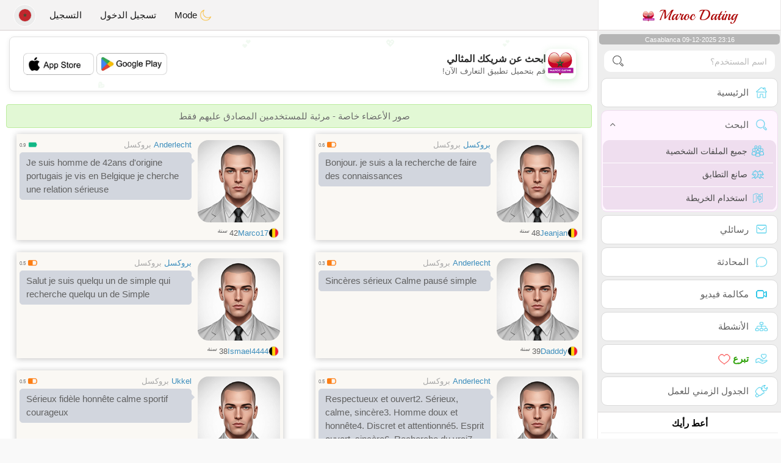

--- FILE ---
content_type: text/html; charset=UTF-8
request_url: https://www.maroc-dating.com/ar/search?pays=BE&department=Brussels%20Capital%20(Bruxelles)&chercher
body_size: 15198
content:
<!DOCTYPE html>
<html lang="ar-MA">
  <head>
	<meta charset="UTF-8">
<title>بحث متقدم - ابحث عن شريكك المغربي</title>
<meta content='width=device-width, initial-scale=1, viewport-fit=cover' name='viewport'>
<link rel="alternate" href="https://www.maroc-dating.com" hreflang="x-default" /><link rel="alternate" href="https://www.maroc-dating.com/en/search" hreflang="en" /><link rel="alternate" href="https://www.maroc-dating.com/fr/search" hreflang="fr" /><link rel="alternate" href="https://www.maroc-dating.com/ar/search" hreflang="ar" /><link rel="alternate" href="https://www.maroc-dating.com/de/search" hreflang="de" /><link rel="alternate" href="https://www.maroc-dating.com/es/search" hreflang="es" /><link rel="alternate" href="https://www.maroc-dating.com/pt/search" hreflang="pt" /><link rel="alternate" href="https://www.maroc-dating.com/nl/search" hreflang="nl" /><link rel="alternate" href="https://www.maroc-dating.com/it/search" hreflang="it" /><link rel="alternate" href="https://www.maroc-dating.com/fi/search" hreflang="fi" /><link rel="alternate" href="https://www.maroc-dating.com/se/search" hreflang="sv" /><link rel="alternate" href="https://www.maroc-dating.com/no/search" hreflang="nb" /><link rel="alternate" href="https://www.maroc-dating.com/dk/search" hreflang="da" /><link rel="alternate" href="https://www.maroc-dating.com/jp/search" hreflang="ja" /><link rel="alternate" href="https://www.maroc-dating.com/cn/search" hreflang="zh" /><link href="/newdesign/plugins/iCheck/square/_all.css" rel="stylesheet" type="text/css" />
<link href="https://pictures.isn-services.com/websites/styles/bootstrap/css/bootstrapar.min.css?v=6" rel="stylesheet" type="text/css" />
<link href="/newdesign/css/font-awesome/css/font-awesome.min.css" rel="stylesheet" type="text/css" />
<link href="https://pictures.isn-services.com/websites/styles/ISNServicesar.min.css?v=144" rel="stylesheet" type="text/css" />
<meta name="description" content="موقع التعارف المغربي الأصيل رقم 1 - تواصل مع العزاب المغاربة في جميع أنحاء العالم" />
<meta name="keywords" content="موقع تعارف مغربي, لقاء عزاب المغرب, شبكة اجتماعية مغربية, منصة تعارف مغاربية, عزاب الدار البيضاء, رومانسية الأطلس, زواج مغربي, ربط المغاربة عالمياً" />
<script type="application/ld+json">{"@context":"https://schema.org","@type":"BreadcrumbList","itemListElement":[{"@type":"ListItem","position":1,"name":"Home","item":"https://www.maroc-dating.com"},{"@type":"ListItem","position":2,"name":"Language","item":"https://www.maroc-dating.com/ar"},{"@type":"ListItem","position":3,"name":"Search","item":"https://www.maroc-dating.com/ar/search"},{"@type":"ListItem","position":4,"name":"Search (Country BE)","item":"https://www.maroc-dating.com/ar/search?pays=BE"}]}</script>
<meta name="author" content="ISN Services" />
<meta name="copyright" content="isn-services.com" />
<meta name="robots" content="index, follow">
<link rel="canonical" href="https://www." />
<link rel="shortcut icon" href="/newdesign/images/favicon.ico" type="image/x-icon" />
<link rel="icon" type="image/png" sizes="16x16" href="/newdesign/images/AppIcons/Assets.xcassets/AppIcon.appiconset/16.png">
<link rel="icon" type="image/png" sizes="32x32" href="/newdesign/images/AppIcons/Assets.xcassets/AppIcon.appiconset/32.png">
<meta name="application-name" content="morocco" />
<meta name="msApplication-ID" content="com.isnapps.marocdating" />
<meta name="msapplication-TileColor" content="#da532c">
<meta name="msapplication-TileImage" content="https://maroc-dating.com/newdesign/images/AppIcons/Assets.xcassets/AppIcon.appiconset/144.png" />
<link rel="manifest" href="/manifest.json?v=19" crossOrigin="use-credentials" />

<link href="/newdesign/images/AppIcons/Assets.xcassets/AppIcon.appiconset/57.png" sizes="57x57" rel="apple-touch-icon">
<link href="/newdesign/images/AppIcons/Assets.xcassets/AppIcon.appiconset/72.png" sizes="72x72" rel="apple-touch-icon">
<link href="/newdesign/images/AppIcons/Assets.xcassets/AppIcon.appiconset/114.png" sizes="114x114" rel="apple-touch-icon">
<link href="/newdesign/images/AppIcons/Assets.xcassets/AppIcon.appiconset/144.png" sizes="144x144" rel="apple-touch-icon">
<link href="/newdesign/images/AppIcons/192.png" sizes="192x192" rel="apple-touch-icon">

<link href="/newdesign/images/AppIcons/splashscreens/iphone6_splash.png" media="(device-width: 375px) and (device-height: 667px) and (-webkit-device-pixel-ratio: 2)" rel="apple-touch-startup-image" />
<link href="/newdesign/images/AppIcons/splashscreens/iphoneplus_splash.png" media="(device-width: 621px) and (device-height: 1104px) and (-webkit-device-pixel-ratio: 3)" rel="apple-touch-startup-image" />
<link href="/newdesign/images/AppIcons/splashscreens/iphonex_splash.png" media="(device-width: 375px) and (device-height: 812px) and (-webkit-device-pixel-ratio: 3)" rel="apple-touch-startup-image" />
<link href="/newdesign/images/AppIcons/splashscreens/iphonexr_splash.png" media="(device-width: 414px) and (device-height: 896px) and (-webkit-device-pixel-ratio: 2)" rel="apple-touch-startup-image" />
<link href="/newdesign/images/AppIcons/splashscreens/iphonexsmax_splash.png" media="(device-width: 414px) and (device-height: 896px) and (-webkit-device-pixel-ratio: 3)" rel="apple-touch-startup-image" />
<link href="/newdesign/images/AppIcons/splashscreens/ipad_splash.png" media="(device-width: 768px) and (device-height: 1024px) and (-webkit-device-pixel-ratio: 2)" rel="apple-touch-startup-image" />

<meta name="mobile-web-app-capable" content="yes">
<meta name="apple-mobile-web-app-capable" content="yes"/>
<meta name="apple-mobile-web-app-title" content="ISN Connect" />
<meta name="apple-mobile-web-app-status-bar-style" content="white" />
<meta name="theme-color" content="#ffffff" />
<meta property="og:url" content="https://www.maroc-dating.com/ar/search" />
<meta property="og:description" content="N°1 Site de Tchat sérieux et sélectif" />
<meta property="og:title" content="Site de renconte 100% Gratuit" />
<meta property="og:type" content="website" /><meta property="og:image" content="https://www.maroc-dating.com/newdesign/images/facebookshare.jpg" /><meta property="fb:app_id" content="896554160372395" />
<link href="/isnstyles/styles/print.css" media="print" rel="stylesheet" type="text/css" />
<link href="https://pictures.isn-services.com/websites/styles/stylearcss.css?v=200" rel="stylesheet" type="text/css" />
<script type="text/javascript" src="https://pictures.isn-services.com/websites/js/jquery/jquery-3.6.0.min.js"></script>
<script>
  // Show warnings for deprecated methods and trace their location
  jQuery.migrateTrace = true;
  jQuery.migrateMute = false; 
</script>
<script src="https://code.jquery.com/jquery-migrate-1.4.1.min.js"></script>
<script type="text/javascript" src="https://pictures.isn-services.com/websites/js/meet-global17h.js?v=36"></script>
<script>
var langue='ar',website='morocco',page='search',align='right',antialign='left',
isconnected=0,connecid='',ispub=1,isgold=0, username = '',iswebapp=false,windowwidth = window.innerWidth,
pubdir='PubISNFR',ConsentAds=0,appStore='id1518495924', googlePlay='com.isnapps.marocdating';
</script>
<script async src="//pagead2.googlesyndication.com/pagead/js/adsbygoogle.js"></script>
<script>
  //(adsbygoogle=window.adsbygoogle||[]).pauseAdRequests=1;
  (adsbygoogle = window.adsbygoogle || []).push({
    google_ad_client: "ca-pub-6507722883585592",
    enable_page_level_ads: true
  });
</script>	<meta name="apple-itunes-app" content="app-id=1518495924">
	<meta name="google-play-app" content="app-id=com.isnapps.marocdating">
	<style>#header{border-left:1px solid #e5d7d7;border-right:1px solid #e5d7d7;width:100%;height:154px;position:relative;margin-top:0;margin-right:auto;margin-bottom:0;margin-left:auto;background:url("/newdesign/images/lebanon-free-chat-dating.jpg") no-repeat center center #FFFFFF;direction:ltr;}
	@media only screen and (min-width:900px){#puttop{min-height:90px;}}
	</style>
</head>
 <body id="body" class="skin-beige layout-boxed">
    <div class="wrapper">
      <header class="main-header">
        <a href="/ar" class="logo"><img src="/isnstyles/images/logomini.webp" alt="Logo"> Maroc Dating</a>
        <nav class="navbar navbar-static-top" role="navigation">﻿<a href="#" class="sidebar-toggle" data-toggle="offcanvas" role="button"><span class="sr-only">Toggle navigation</span></a>
<div class="navbar-custom-menu">
<ul class="nav navbar-nav">
		<li class="pointer" onclick="SwitchLayout()">
		<a id="setlayout" title="Style: dark/light"><i class="isn isn-moon margin0"></i> Mode</a>
	</li>
		<li><a href="https://www.maroc-dating.com/ar/login">تسجيل الدخول</a></li>
	<li class="registerbut hidden-xs"><a href="https://www.maroc-dating.com/ar/register">التسجيل</a></li>
    <li class="dropdown user user-menu toround" data-toggle="tooltip" data-placement="right" title="Languages">
	<a href="#" class="dropdown-toggle" data-toggle="dropdown" style="padding: 6px 0px 1px 1px;">
	  <img class="circleradius" src="/isnstyles/flagsWEBP/1x1/ma.webp" alt="language"/>
	</a>
	<ul class="dropdown-menu languages"><li><a href="https://www.maroc-dating.com/en/search"><span class="pull-right marginleft"><img class="circleradius" src="/isnstyles/flagsWEBP/1x1/gb.webp" title="english" alt="english" border="0"></span> English</a></li><li><a href="https://www.maroc-dating.com/fr/search"><span class="pull-right marginleft"><img class="circleradius" src="/isnstyles/flagsWEBP/1x1/fr.webp" title="français" alt="français" border="0"></span> Français</a></li><li><a href="https://www.maroc-dating.com/ar/search"><span class="pull-right marginleft"><img class="circleradius" src="/isnstyles/flagsWEBP/1x1/ma.webp" title="عربي" alt="عربي" border="0"></span> عربي</a></li><li><a href="https://www.maroc-dating.com/de/search"><span class="pull-right marginleft"><img class="circleradius" src="/isnstyles/flagsWEBP/1x1/de.webp" title="deutsch" alt="deutsch" border="0"></span> Deutsch</a></li><li><a href="https://www.maroc-dating.com/es/search"><span class="pull-right marginleft"><img class="circleradius" src="/isnstyles/flagsWEBP/1x1/es.webp" title="español" alt="español" border="0"></span> Español</a></li><li><a href="https://www.maroc-dating.com/pt/search"><span class="pull-right marginleft"><img class="circleradius" src="/isnstyles/flagsWEBP/1x1/pt.webp" title="português" alt="português" border="0"></span> Português</a></li><li><a href="https://www.maroc-dating.com/nl/search"><span class="pull-right marginleft"><img class="circleradius" src="/isnstyles/flagsWEBP/1x1/nl.webp" title="nederlands" alt="nederlands" border="0"></span> Nederlands</a></li><li><a href="https://www.maroc-dating.com/it/search"><span class="pull-right marginleft"><img class="circleradius" src="/isnstyles/flagsWEBP/1x1/it.webp" title="italiano" alt="italiano" border="0"></span> Italiano</a></li><li><a href="https://www.maroc-dating.com/fi/search"><span class="pull-right marginleft"><img class="circleradius" src="/isnstyles/flagsWEBP/1x1/fi.webp" title="suomalainen" alt="suomalainen" border="0"></span> Suomalainen</a></li><li><a href="https://www.maroc-dating.com/se/search"><span class="pull-right marginleft"><img class="circleradius" src="/isnstyles/flagsWEBP/1x1/se.webp" title="svensk" alt="svensk" border="0"></span> Svensk</a></li><li><a href="https://www.maroc-dating.com/no/search"><span class="pull-right marginleft"><img class="circleradius" src="/isnstyles/flagsWEBP/1x1/no.webp" title="norsk" alt="norsk" border="0"></span> Norsk</a></li><li><a href="https://www.maroc-dating.com/dk/search"><span class="pull-right marginleft"><img class="circleradius" src="/isnstyles/flagsWEBP/1x1/dk.webp" title="dansk" alt="dansk" border="0"></span> Dansk</a></li><li><a href="https://www.maroc-dating.com/jp/search"><span class="pull-right marginleft"><img class="circleradius" src="/isnstyles/flagsWEBP/1x1/jp.webp" title="日本人" alt="日本人" border="0"></span> 日本人</a></li><li><a href="https://www.maroc-dating.com/cn/search"><span class="pull-right marginleft"><img class="circleradius" src="/isnstyles/flagsWEBP/1x1/cn.webp" title="中文" alt="中文" border="0"></span> 中文</a></li>	</ul>
  </li>
</ul>
</div></nav>
      </header>
      <aside class="main-sidebar"><section class="sidebar"><style>.sidebar ::-webkit-scrollbar {width: 2px;}</style>
<script>var aMode=null;if(typeof(Storage)!=="undefined"){aMode=window.localStorage.getItem('modestyle');if(aMode!==null&&parseInt(aMode)>0){modestyle=parseInt(aMode);if(modestyle==2)$("body").addClass("layout-dark");$("#setlayout i").removeClass("isn-moon");$("#setlayout i").addClass("isn-sun")}else{$("#setlayout i").addClass("isn-moon");$("#setlayout i").removeClass("isn-sun")}var aFont=window.localStorage.getItem('modefont');if(aFont!==null&&parseInt(aFont)>0){var modefont=parseInt(aFont);if(modefont==2)$("body").addClass("font-big");else if(modefont==3)$("body").addClass("font-bigger")}var aBold=window.localStorage.getItem('modebold');if(aBold!==null&&parseInt(aBold)>0){var modebold=parseInt(aBold);if(modebold==2)$("body").addClass("textbold")}var aBlack=window.localStorage.getItem('modeblack');if(aBlack!==null&&parseInt(aBlack)>0){var modeblack=parseInt(aBlack);if(modeblack==2)$("body").addClass("textdark")}var aSound=window.localStorage.getItem('modesound');if(aSound!==null&&parseInt(aSound)==0){var modesound=parseInt(aSound);if(modesound==0){$("#soundonoff").addClass("isn-speaker-off");$("#soundonoff").removeClass("isn-speaker")}}if(aMode==null&&window.matchMedia&&window.matchMedia('(prefers-color-scheme: dark)').matches){if(!$("body").hasClass("layout-dark")&&window.localStorage.getItem('modestyle')==null){window.localStorage.setItem('modestyle','2');$("body").addClass("layout-dark");$("#layout-dark div").addClass("bg-blue");$("#layout-default div").removeClass("bg-blue");$("#setlayout i").removeClass("isn-moon");$("#setlayout i").addClass("isn-sun")}}}</script>
<div class="hourside">Casablanca 09-12-2025 23:16</div><form method="GET" action="/ar/search" class="sidebar-form">
	<div id="someseach" class="input-group">
		<input type="text" name="theuser" id="theuser" class="form-control" placeholder="اسم المستخدم؟"/>
		<input type="hidden" value="1" name="byuser" id="byuser">
		<span class="input-group-btn"><button type="submit" id="search-btn" aria-label="search-btn" class="btn btn-flat"><i class="isn isn-search-gray margin0"></i></button></span>
	</div>
</form>
<ul class="sidebar-menu">
<li class=""><a href="/ar"><i class="isn isn-home"></i> <span>الرئيسية</span></a></li>
<li class="active treeview">
  <a href="#"><i class="isn isn-search"></i> <span>البحث</span><i class="fa fa-angle-right pull-left"></i></a>
  <ul class="treeview-menu">
	<li><a href="/ar/search"><i class="isn isn-profiles"></i>جميع الملفات الشخصية</a></li>
		<li><a href="/ar/matchmaker"><i class="isn isn-match"></i>صانع التطابق</a></li>
	<li><a href="/ar/memberssmap"><i class="isn isn-maps"></i>استخدام الخريطة</a></li>
  </ul>
</li>
<li class=""><a href="/ar/inbox"><i class="isn isn-envelope"></i> <span>رسائلي</span></a></li>
<li class=""><a href="/ar/chat"><i class="isn isn-chat"></i> <span>المحادثة</span></a></li>
<li class=""><a href="/ar/videocall"><i class="isn isn-video"></i> <span>مكالمة فيديو</span></a></li><li class="treeview"><a href="/ar/activities"><i class="isn isn-hierarchy"></i> <span>الأنشطة</span></a></li>
<li class="treeview"><a href="/ar/donate"><i class="isn isn-donate"></i> <span style="color: #2ba005;font-weight: bold;">تبرع <i class="isn isn-heart-red"></i></span></a></li>
<li ><a href="/ar/work"><i class="isn isn-worktimeline"></i> <span>الجدول الزمني للعمل</span></a></li>
</ul>
<div class="pub margintop"><div class="briefnews marginbottom"><div class="aligncenter" id="putside"></div></div></div>
<div class="opinionsdiv alignright arabic marginbottom" style="min-height:82px;"><p class="padding5 margin0 aligncenter">أعط رأيك</p><div id="boxbox" class="box box-solid" style="border:none !important;"><div id="msgdrop8" class="overlay" style="height: 58px; width: 98%;"><i class="fa fa-refresh fa-spin"></i></div></div><div id="msgdrop9" class="overlay"></div></div>
<div id="aenforcer"></div>
<script>
if (!iswebapp) {
  $("#aenforcer").html(`<div class="briefnews marginbottom"><div class="brifcont"><div class="aligncenter"><iframe id="promotionsites" title="promotionsites" sandbox="allow-forms allow-pointer-lock allow-popups allow-popups-to-escape-sandbox allow-same-origin allow-scripts allow-top-navigation-by-user-activation" width="100%" height="250" frameborder="0" src="" marginwidth="0" marginheight="0" vspace="0" hspace="0" allowtransparency="true" scrolling="no" allowfullscreen="true"></iframe></div></div></div>`);
}
</script></section></aside>
      <div class="content-wrapper">
		<div id="bannermobile" style="position: relative;"></div>
        <section class="content">
						<div id="pubhead" class="pubhead"><div id="pubtop">	<link href="//pictures.isn-services.com/websites/styles/ads.css?v=12" rel="stylesheet" type="text/css" />
	<script>
	//$(window).on('load', function(){$('#pubhaut').load("/newdesign/_setup/pub/pub.php?d=5&ig=&ip=1&p=search&di=PubISNFR&pf=responsive");});
	</script>
	<div id="pubhaut"><ins class="adsbygoogle pubtop" id="ins-dis"
     style="display:block;"
     data-ad-client="ca-pub-6507722883585592"
     data-ad-slot="5651470494">
</ins>
<script>(adsbygoogle = window.adsbygoogle || []).push({});</script></div>
	</div></div>
			<div class="row">﻿<div class="margin10 aler-box text-center">صور الأعضاء خاصة - مرئية للمستخدمين المصادق عليهم فقط</div><div class="col-xs-12 padding0">			<div class="col-md-6">
			<div class="dockbody searchdock pointer">
				<div class="h2 margin0 text-right"><div class="limitsflex">
								<span><span class="hidden-xs"> <a href="/ar/search?pays=BE&city=Brussels">بروكسل</a></span>
								<span class="regionsearch"><a href="/ar/search?pays=BE&province=Brussels Capital (Bruxelles)">بروكسل</a></span></span><span><i class="isn-sm isn-batteryhalf" alt="Index" title="Index"></i> <small>0.6</small></span></div>					<div class="annonce-wrapper"><div class="isnotarabic annonce" onclick="document.location.href='/ar/profil2/MjI5NTYx'">Bonjour. je suis a la recherche de faire des connaissances </div></div>
				</div>
				<div class="divs1 s1dock">
					<div class="divs11" onclick="document.location.href='/ar/profil2/MjI5NTYx'">
						<div class="userPicture marginBottom pictsearch pointer">
							<img alt="Jeanjan" title="Jeanjan" src="/isnstyles/images/unknown-m.jpg" valign="top" border="0">													</div>
					</div>
				</div>
				<div class="limitsflex1">
					<span class="limitsflex">
						<span class="flexnormal">
							<span><img class="flagflex" src="/isnstyles/flagsWEBP/1x1/be.webp" alt="بلد بلجيكا" title="بلد بلجيكا" valign="top" border="0"></span> 
							<span><a href="/ar/profil2/MjI5NTYx">Jeanjan</a></span> 
							<span style="unicode-bidi: plaintext;">48 <sup>سنة</sup></span>
						</span>
						<span>
												</span>
					</span>
				</div>
			</div>
			</div>			<div class="col-md-6">
			<div class="dockbody searchdock pointer">
				<div class="h2 margin0 text-right"><div class="limitsflex">
								<span><span class="hidden-xs"> <a href="/ar/search?pays=BE&city=Anderlecht">Anderlecht</a></span>
								<span class="regionsearch"><a href="/ar/search?pays=BE&province=Brussels Capital (Bruxelles)">بروكسل</a></span></span><span><i class="isn-sm isn-batteryfull" alt="Index" title="Index"></i> <small>0.9</small></span></div>					<div class="annonce-wrapper"><div class="isnotarabic annonce" onclick="document.location.href='/ar/profil2/MjIyOTc4'">Je suis homme de 42ans d&#039;origine portugais je vis en Belgique je cherche une relation sérieuse</div></div>
				</div>
				<div class="divs1 s1dock">
					<div class="divs11" onclick="document.location.href='/ar/profil2/MjIyOTc4'">
						<div class="userPicture marginBottom pictsearch pointer">
							<img alt="marco17" title="marco17" src="/isnstyles/images/unknown-m.jpg" valign="top" border="0">													</div>
					</div>
				</div>
				<div class="limitsflex1">
					<span class="limitsflex">
						<span class="flexnormal">
							<span><img class="flagflex" src="/isnstyles/flagsWEBP/1x1/be.webp" alt="بلد بلجيكا" title="بلد بلجيكا" valign="top" border="0"></span> 
							<span><a href="/ar/profil2/MjIyOTc4">Marco17</a></span> 
							<span style="unicode-bidi: plaintext;">42 <sup>سنة</sup></span>
						</span>
						<span>
												</span>
					</span>
				</div>
			</div>
			</div>			<div class="col-md-6">
			<div class="dockbody searchdock pointer">
				<div class="h2 margin0 text-right"><div class="limitsflex">
								<span><span class="hidden-xs"> <a href="/ar/search?pays=BE&city=Anderlecht">Anderlecht</a></span>
								<span class="regionsearch"><a href="/ar/search?pays=BE&province=Brussels Capital (Bruxelles)">بروكسل</a></span></span><span><i class="isn-sm isn-batteryhalf" alt="Index" title="Index"></i> <small>0.3</small></span></div>					<div class="annonce-wrapper"><div class="isnotarabic annonce" onclick="document.location.href='/ar/profil2/MjI4MDU2'">Sincères sérieux Calme pausé simple</div></div>
				</div>
				<div class="divs1 s1dock">
					<div class="divs11" onclick="document.location.href='/ar/profil2/MjI4MDU2'">
						<div class="userPicture marginBottom pictsearch pointer">
							<img alt="dadddy" title="dadddy" src="/isnstyles/images/unknown-m.jpg" valign="top" border="0">													</div>
					</div>
				</div>
				<div class="limitsflex1">
					<span class="limitsflex">
						<span class="flexnormal">
							<span><img class="flagflex" src="/isnstyles/flagsWEBP/1x1/be.webp" alt="بلد بلجيكا" title="بلد بلجيكا" valign="top" border="0"></span> 
							<span><a href="/ar/profil2/MjI4MDU2">Dadddy</a></span> 
							<span style="unicode-bidi: plaintext;">39 <sup>سنة</sup></span>
						</span>
						<span>
												</span>
					</span>
				</div>
			</div>
			</div>			<div class="col-md-6">
			<div class="dockbody searchdock pointer">
				<div class="h2 margin0 text-right"><div class="limitsflex">
								<span><span class="hidden-xs"> <a href="/ar/search?pays=BE&city=Brussels">بروكسل</a></span>
								<span class="regionsearch"><a href="/ar/search?pays=BE&province=Brussels Capital (Bruxelles)">بروكسل</a></span></span><span><i class="isn-sm isn-batteryhalf" alt="Index" title="Index"></i> <small>0.5</small></span></div>					<div class="annonce-wrapper"><div class="isnotarabic annonce" onclick="document.location.href='/ar/profil2/MjI4NzE1'">Salut je suis quelqu un de simple qui recherche quelqu un de Simple</div></div>
				</div>
				<div class="divs1 s1dock">
					<div class="divs11" onclick="document.location.href='/ar/profil2/MjI4NzE1'">
						<div class="userPicture marginBottom pictsearch pointer">
							<img alt="ismael4444" title="ismael4444" src="/isnstyles/images/unknown-m.jpg" valign="top" border="0">													</div>
					</div>
				</div>
				<div class="limitsflex1">
					<span class="limitsflex">
						<span class="flexnormal">
							<span><img class="flagflex" src="/isnstyles/flagsWEBP/1x1/be.webp" alt="بلد بلجيكا" title="بلد بلجيكا" valign="top" border="0"></span> 
							<span><a href="/ar/profil2/MjI4NzE1">Ismael4444</a></span> 
							<span style="unicode-bidi: plaintext;">38 <sup>سنة</sup></span>
						</span>
						<span>
												</span>
					</span>
				</div>
			</div>
			</div>			<div class="col-md-6">
			<div class="dockbody searchdock pointer">
				<div class="h2 margin0 text-right"><div class="limitsflex">
								<span><span class="hidden-xs"> <a href="/ar/search?pays=BE&city=Anderlecht">Anderlecht</a></span>
								<span class="regionsearch"><a href="/ar/search?pays=BE&province=Brussels Capital (Bruxelles)">بروكسل</a></span></span><span><i class="isn-sm isn-batteryhalf" alt="Index" title="Index"></i> <small>0.5</small></span></div>					<div class="annonce-wrapper"><div class="isnotarabic annonce" onclick="document.location.href='/ar/profil2/MjI1MDk5'">Respectueux et ouvert2. Sérieux, calme, sincère3. Homme doux et honnête4. Discret et attentionné5. Esprit ouvert, sincère6. Recherche du vrai7. Dialogue et respect8. Toujours sincère9. Respect avant tout10. Présent avec respect</div></div>
				</div>
				<div class="divs1 s1dock">
					<div class="divs11" onclick="document.location.href='/ar/profil2/MjI1MDk5'">
						<div class="userPicture marginBottom pictsearch pointer">
							<img alt="Luxlax87" title="Luxlax87" src="/isnstyles/images/unknown-m.jpg" valign="top" border="0">													</div>
					</div>
				</div>
				<div class="limitsflex1">
					<span class="limitsflex">
						<span class="flexnormal">
							<span><img class="flagflex" src="/isnstyles/flagsWEBP/1x1/be.webp" alt="بلد بلجيكا" title="بلد بلجيكا" valign="top" border="0"></span> 
							<span><a href="/ar/profil2/MjI1MDk5">Luxlax87</a></span> 
							<span style="unicode-bidi: plaintext;">38 <sup>سنة</sup></span>
						</span>
						<span>
												</span>
					</span>
				</div>
			</div>
			</div>			<div class="col-md-6">
			<div class="dockbody searchdock pointer">
				<div class="h2 margin0 text-right"><div class="limitsflex">
								<span><span class="hidden-xs"> <a href="/ar/search?pays=BE&city=Ukkel">Ukkel</a></span>
								<span class="regionsearch"><a href="/ar/search?pays=BE&province=Brussels Capital (Bruxelles)">بروكسل</a></span></span><span><i class="isn-sm isn-batteryhalf" alt="Index" title="Index"></i> <small>0.5</small></span></div>					<div class="annonce-wrapper"><div class="isnotarabic annonce" onclick="document.location.href='/ar/profil2/MTkyMDU2'">Sérieux fidèle honnête calme sportif courageux </div></div>
				</div>
				<div class="divs1 s1dock">
					<div class="divs11" onclick="document.location.href='/ar/profil2/MTkyMDU2'">
						<div class="userPicture marginBottom pictsearch pointer">
							<img alt="pito1234" title="pito1234" src="/isnstyles/images/unknown-m.jpg" valign="top" border="0">													</div>
					</div>
				</div>
				<div class="limitsflex1">
					<span class="limitsflex">
						<span class="flexnormal">
							<span><img class="flagflex" src="/isnstyles/flagsWEBP/1x1/be.webp" alt="بلد بلجيكا" title="بلد بلجيكا" valign="top" border="0"></span> 
							<span><a href="/ar/profil2/MTkyMDU2">Pito1234</a></span> 
							<span style="unicode-bidi: plaintext;">39 <sup>سنة</sup></span>
						</span>
						<span>
												</span>
					</span>
				</div>
			</div>
			</div>			<div class="col-xs-12 padding0"><div class="dockbody searchdock" style="height:135px !important">
				<div class="pubsearch"><ins class="adsbygoogle searchad" id="ins-search6"
     style="display:block;"
     data-ad-format="fluid"
     data-ad-layout-key="-fy+s-2i-d2+xn"
     data-ad-client="ca-pub-6507722883585592"
     data-ad-slot="8201210220"></ins>
<script>(adsbygoogle = window.adsbygoogle || []).push({});</script></div>
			</div></div>			<div class="col-md-6">
			<div class="dockbody searchdock pointer">
				<div class="h2 margin0 text-right"><div class="limitsflex">
								<span><span class="hidden-xs"> <a href="/ar/search?pays=BE&city=Schaerbeek">Schaerbeek</a></span>
								<span class="regionsearch"><a href="/ar/search?pays=BE&province=Brussels Capital (Bruxelles)">بروكسل</a></span></span><span><i class="isn-sm isn-batteryfull" alt="Index" title="Index"></i> <small>0.9</small></span></div>					<div class="annonce-wrapper"><div class="isnotarabic annonce" onclick="document.location.href='/ar/profil2/MjIzMzI1'">douce calme romantique </div></div>
				</div>
				<div class="divs1 s1dock">
					<div class="divs11" onclick="document.location.href='/ar/profil2/MjIzMzI1'">
						<div class="userPicture marginBottom pictsearch pointer">
							<img alt="naimoun" title="naimoun" src="/isnstyles/images/unknown-m.jpg" valign="top" border="0">													</div>
					</div>
				</div>
				<div class="limitsflex1">
					<span class="limitsflex">
						<span class="flexnormal">
							<span><img class="flagflex" src="/isnstyles/flagsWEBP/1x1/be.webp" alt="بلد بلجيكا" title="بلد بلجيكا" valign="top" border="0"></span> 
							<span><a href="/ar/profil2/MjIzMzI1">Naimoun</a></span> 
							<span style="unicode-bidi: plaintext;">36 <sup>سنة</sup></span>
						</span>
						<span>
												</span>
					</span>
				</div>
			</div>
			</div>			<div class="col-md-6">
			<div class="dockbody searchdock pointer">
				<div class="h2 margin0 text-right"><div class="limitsflex">
								<span><span class="hidden-xs"> <a href="/ar/search?pays=BE&city=Ukkel">Ukkel</a></span>
								<span class="regionsearch"><a href="/ar/search?pays=BE&province=Brussels Capital (Bruxelles)">بروكسل</a></span></span><span><i class="isn-sm isn-batteryempty" alt="Index" title="Index"></i> <small>0</small></span></div>					<div class="annonce-wrapper"><div class="isnotarabic annonce" onclick="document.location.href='/ar/profil2/MjIxMzcx'">Gentil sympa courageux généreux</div></div>
				</div>
				<div class="divs1 s1dock">
					<div class="divs11" onclick="document.location.href='/ar/profil2/MjIxMzcx'">
						<div class="userPicture marginBottom pictsearch pointer">
							<img alt="katri78" title="katri78" src="/isnstyles/images/unknown-m.jpg" valign="top" border="0">													</div>
					</div>
				</div>
				<div class="limitsflex1">
					<span class="limitsflex">
						<span class="flexnormal">
							<span><img class="flagflex" src="/isnstyles/flagsWEBP/1x1/be.webp" alt="بلد بلجيكا" title="بلد بلجيكا" valign="top" border="0"></span> 
							<span><a href="/ar/profil2/MjIxMzcx">Katri78</a></span> 
							<span style="unicode-bidi: plaintext;">47 <sup>سنة</sup></span>
						</span>
						<span>
												</span>
					</span>
				</div>
			</div>
			</div>			<div class="col-md-6">
			<div class="dockbody searchdock pointer">
				<div class="h2 margin0 text-right"><div class="limitsflex">
								<span><span class="hidden-xs"> <a href="/ar/search?pays=BE&city=Anderlecht">Anderlecht</a></span>
								<span class="regionsearch"><a href="/ar/search?pays=BE&province=Brussels Capital (Bruxelles)">بروكسل</a></span></span><span><i class="isn-sm isn-batteryhalf" alt="Index" title="Index"></i> <small>0.6</small></span></div>					<div class="annonce-wrapper"><div class="isnotarabic annonce" onclick="document.location.href='/ar/profil2/MjIwMTgy'">Je parle Anglais Français Néerlandais</div></div>
				</div>
				<div class="divs1 s1dock">
					<div class="divs11" onclick="document.location.href='/ar/profil2/MjIwMTgy'">
						<div class="userPicture marginBottom pictsearch pointer">
							<img alt="yassin0207" title="yassin0207" src="/isnstyles/images/unknown-m.jpg" valign="top" border="0">													</div>
					</div>
				</div>
				<div class="limitsflex1">
					<span class="limitsflex">
						<span class="flexnormal">
							<span><img class="flagflex" src="/isnstyles/flagsWEBP/1x1/be.webp" alt="بلد بلجيكا" title="بلد بلجيكا" valign="top" border="0"></span> 
							<span><a href="/ar/profil2/MjIwMTgy">Yassin0207</a></span> 
							<span style="unicode-bidi: plaintext;">18 <sup>سنة</sup></span>
						</span>
						<span>
												</span>
					</span>
				</div>
			</div>
			</div>			<div class="col-md-6">
			<div class="dockbody searchdock pointer">
				<div class="h2 margin0 text-right"><div class="limitsflex">
								<span><span class="hidden-xs"> <a href="/ar/search?pays=BE&city=Evere">Evere</a></span>
								<span class="regionsearch"><a href="/ar/search?pays=BE&province=Brussels Capital (Bruxelles)">بروكسل</a></span></span><span><i class="isn-sm isn-batteryhalf" alt="Index" title="Index"></i> <small>0.3</small></span></div>					<div class="annonce-wrapper"><div class="isnotarabic annonce" onclick="document.location.href='/ar/profil2/MjIwMDY2'">Sympathique, amical respectueux, poli et integre.</div></div>
				</div>
				<div class="divs1 s1dock">
					<div class="divs11" onclick="document.location.href='/ar/profil2/MjIwMDY2'">
						<div class="userPicture marginBottom pictsearch pointer">
							<img alt="mouss1977" title="mouss1977" src="/isnstyles/images/unknown-m.jpg" valign="top" border="0">													</div>
					</div>
				</div>
				<div class="limitsflex1">
					<span class="limitsflex">
						<span class="flexnormal">
							<span><img class="flagflex" src="/isnstyles/flagsWEBP/1x1/be.webp" alt="بلد بلجيكا" title="بلد بلجيكا" valign="top" border="0"></span> 
							<span><a href="/ar/profil2/MjIwMDY2">Mouss1977</a></span> 
							<span style="unicode-bidi: plaintext;">48 <sup>سنة</sup></span>
						</span>
						<span>
												</span>
					</span>
				</div>
			</div>
			</div>			<div class="col-md-6">
			<div class="dockbody searchdock pointer">
				<div class="h2 margin0 text-right"><div class="limitsflex">
								<span><span class="hidden-xs"> <a href="/ar/search?pays=BE&city=Anderlecht">Anderlecht</a></span>
								<span class="regionsearch"><a href="/ar/search?pays=BE&province=Brussels Capital (Bruxelles)">بروكسل</a></span></span><span><i class="isn-sm isn-batterygood" alt="Index" title="Index"></i> <small>0.8</small></span></div>					<div class="annonce-wrapper"><div class="isnotarabic annonce" onclick="document.location.href='/ar/profil2/MjAzODgw'">Je suis une personne généreux et j'aime la vie</div></div>
				</div>
				<div class="divs1 s1dock">
					<div class="divs11" onclick="document.location.href='/ar/profil2/MjAzODgw'">
						<div class="userPicture marginBottom pictsearch pointer">
							<img alt="charli07" title="charli07" src="/isnstyles/images/unknown-m.jpg" valign="top" border="0">													</div>
					</div>
				</div>
				<div class="limitsflex1">
					<span class="limitsflex">
						<span class="flexnormal">
							<span><img class="flagflex" src="/isnstyles/flagsWEBP/1x1/be.webp" alt="بلد بلجيكا" title="بلد بلجيكا" valign="top" border="0"></span> 
							<span><a href="/ar/profil2/MjAzODgw">Charli07</a></span> 
							<span style="unicode-bidi: plaintext;">50 <sup>سنة</sup></span>
						</span>
						<span>
												</span>
					</span>
				</div>
			</div>
			</div>			<div class="col-md-6">
			<div class="dockbody searchdock pointer">
				<div class="h2 margin0 text-right"><div class="limitsflex">
								<span><span class="hidden-xs"> <a href="/ar/search?pays=BE&city=Anderlecht">Anderlecht</a></span>
								<span class="regionsearch"><a href="/ar/search?pays=BE&province=Brussels Capital (Bruxelles)">بروكسل</a></span></span><span><i class="isn-sm isn-batteryhalf" alt="Index" title="Index"></i> <small>0.5</small></span></div>					<div class="annonce-wrapper"><div class="isnotarabic annonce" onclick="document.location.href='/ar/profil2/MjE4ODY1'">j ai 37 ans et j habite à Bruxelles</div></div>
				</div>
				<div class="divs1 s1dock">
					<div class="divs11" onclick="document.location.href='/ar/profil2/MjE4ODY1'">
						<div class="userPicture marginBottom pictsearch pointer">
							<img alt="Mechmeche" title="Mechmeche" src="/isnstyles/images/unknown-f.jpg" valign="top" border="0">													</div>
					</div>
				</div>
				<div class="limitsflex1">
					<span class="limitsflex">
						<span class="flexnormal">
							<span><img class="flagflex" src="/isnstyles/flagsWEBP/1x1/be.webp" alt="بلد بلجيكا" title="بلد بلجيكا" valign="top" border="0"></span> 
							<span><a href="/ar/profil2/MjE4ODY1">Mechmeche</a></span> 
							<span style="unicode-bidi: plaintext;">37 <sup>سنة</sup></span>
						</span>
						<span>
												</span>
					</span>
				</div>
			</div>
			</div>			<div class="col-xs-12 padding0"><div class="dockbody searchdock" style="height:135px !important">
				<div class="pubsearch"><ins class="adsbygoogle searchad" id="ins-search12"
     style="display:block;"
     data-ad-format="fluid"
     data-ad-layout-key="-fy+s-2i-d2+xn"
     data-ad-client="ca-pub-6507722883585592"
     data-ad-slot="8201210220"></ins>
<script>(adsbygoogle = window.adsbygoogle || []).push({});</script></div>
			</div></div>			<div class="col-md-6">
			<div class="dockbody searchdock pointer">
				<div class="h2 margin0 text-right"><div class="limitsflex">
								<span><span class="hidden-xs"> <a href="/ar/search?pays=BE&city=Woluwe-Saint-Lambert">Woluwe-Saint-Lambert</a></span>
								<span class="regionsearch"><a href="/ar/search?pays=BE&province=Brussels Capital (Bruxelles)">بروكسل</a></span></span><span><i class="isn-sm isn-batteryfull" alt="Index" title="Index"></i> <small>0.9</small></span></div>					<div class="annonce-wrapper"><div class="isnotarabic annonce" onclick="document.location.href='/ar/profil2/MjE4MTYz'">1m85 95kg   yeux bleu  cheveux brun</div></div>
				</div>
				<div class="divs1 s1dock">
					<div class="divs11" onclick="document.location.href='/ar/profil2/MjE4MTYz'">
						<div class="userPicture marginBottom pictsearch pointer">
							<img alt="Fanrizio" title="Fanrizio" src="/isnstyles/images/unknown-m.jpg" valign="top" border="0">													</div>
					</div>
				</div>
				<div class="limitsflex1">
					<span class="limitsflex">
						<span class="flexnormal">
							<span><img class="flagflex" src="/isnstyles/flagsWEBP/1x1/be.webp" alt="بلد بلجيكا" title="بلد بلجيكا" valign="top" border="0"></span> 
							<span><a href="/ar/profil2/MjE4MTYz">Fanrizio</a></span> 
							<span style="unicode-bidi: plaintext;">41 <sup>سنة</sup></span>
						</span>
						<span>
												</span>
					</span>
				</div>
			</div>
			</div>			<div class="col-md-6">
			<div class="dockbody searchdock pointer">
				<div class="h2 margin0 text-right"><div class="limitsflex">
								<span><span class="hidden-xs"> <a href="/ar/search?pays=BE&city=Auderghem">Auderghem</a></span>
								<span class="regionsearch"><a href="/ar/search?pays=BE&province=Brussels Capital (Bruxelles)">بروكسل</a></span></span><span><i class="isn-sm isn-batterylow" alt="Index" title="Index"></i> <small>0.2</small></span></div>					<div class="annonce-wrapper"><div class="isnotarabic annonce" onclick="document.location.href='/ar/profil2/MjE2NTM1'">Vivre et laisser vivre </div></div>
				</div>
				<div class="divs1 s1dock">
					<div class="divs11" onclick="document.location.href='/ar/profil2/MjE2NTM1'">
						<div class="userPicture marginBottom pictsearch pointer">
							<img alt="pascal76" title="pascal76" src="/isnstyles/images/unknown-m.jpg" valign="top" border="0">													</div>
					</div>
				</div>
				<div class="limitsflex1">
					<span class="limitsflex">
						<span class="flexnormal">
							<span><img class="flagflex" src="/isnstyles/flagsWEBP/1x1/be.webp" alt="بلد بلجيكا" title="بلد بلجيكا" valign="top" border="0"></span> 
							<span><a href="/ar/profil2/MjE2NTM1">Pascal76</a></span> 
							<span style="unicode-bidi: plaintext;">49 <sup>سنة</sup></span>
						</span>
						<span>
												</span>
					</span>
				</div>
			</div>
			</div>			<div class="col-md-6">
			<div class="dockbody searchdock pointer">
				<div class="h2 margin0 text-right"><div class="limitsflex">
								<span><span class="hidden-xs"> <a href="/ar/search?pays=BE&city=Ukkel">Ukkel</a></span>
								<span class="regionsearch"><a href="/ar/search?pays=BE&province=Brussels Capital (Bruxelles)">بروكسل</a></span></span><span><i class="isn-sm isn-batterygood" alt="Index" title="Index"></i> <small>0.8</small></span></div>					<div class="annonce-wrapper"><div class="isnotarabic annonce" onclick="document.location.href='/ar/profil2/MjE1ODk3'">Looking for a serious partner </div></div>
				</div>
				<div class="divs1 s1dock">
					<div class="divs11" onclick="document.location.href='/ar/profil2/MjE1ODk3'">
						<div class="userPicture marginBottom pictsearch pointer">
							<img alt="khan1985" title="khan1985" src="/isnstyles/images/unknown-m.jpg" valign="top" border="0">													</div>
					</div>
				</div>
				<div class="limitsflex1">
					<span class="limitsflex">
						<span class="flexnormal">
							<span><img class="flagflex" src="/isnstyles/flagsWEBP/1x1/be.webp" alt="بلد بلجيكا" title="بلد بلجيكا" valign="top" border="0"></span> 
							<span><a href="/ar/profil2/MjE1ODk3">Khan1985</a></span> 
							<span style="unicode-bidi: plaintext;">35 <sup>سنة</sup></span>
						</span>
						<span>
												</span>
					</span>
				</div>
			</div>
			</div>			<div class="col-md-6">
			<div class="dockbody searchdock pointer">
				<div class="h2 margin0 text-right"><div class="limitsflex">
								<span><span class="hidden-xs"> <a href="/ar/search?pays=BE&city=Ukkel">Ukkel</a></span>
								<span class="regionsearch"><a href="/ar/search?pays=BE&province=Brussels Capital (Bruxelles)">بروكسل</a></span></span><span><i class="isn-sm isn-batteryhalf" alt="Index" title="Index"></i> <small>0.5</small></span></div>					<div class="annonce-wrapper"><div class="isnotarabic annonce" onclick="document.location.href='/ar/profil2/MjE1MjI0'">je suis une personne passioné </div></div>
				</div>
				<div class="divs1 s1dock">
					<div class="divs11" onclick="document.location.href='/ar/profil2/MjE1MjI0'">
						<div class="userPicture marginBottom pictsearch pointer">
							<img alt="fabouloux" title="fabouloux" src="/isnstyles/images/unknown-m.jpg" valign="top" border="0">													</div>
					</div>
				</div>
				<div class="limitsflex1">
					<span class="limitsflex">
						<span class="flexnormal">
							<span><img class="flagflex" src="/isnstyles/flagsWEBP/1x1/be.webp" alt="بلد بلجيكا" title="بلد بلجيكا" valign="top" border="0"></span> 
							<span><a href="/ar/profil2/MjE1MjI0">Fabouloux</a></span> 
							<span style="unicode-bidi: plaintext;">35 <sup>سنة</sup></span>
						</span>
						<span>
												</span>
					</span>
				</div>
			</div>
			</div></div><div class="col-xs-12 padding0"><div class="limitsflex bg-gray padding10">
	<div class="pagination margin0">
		<button onclick="document.location.href='/ar/search?gender=&faith=&kind=&province=&department=Brussels Capital (Bruxelles)&avecph=&confind=&range_2=&minage=&maxage=&ageset=&photo=&last=&pays=BE&city=&city2=&cherche=&statut=&age=&origins=&diplome=&fumeur=&cheuveux=&yeux=&physique=&taille=&aenfants=&veuenfants=&demenage=&pagenn=0'"><i class="fa fa-chevron-right"></i></button>
		<span>1</span>
		<button onclick="document.location.href='/ar/search?gender=&faith=&kind=&province=&department=Brussels Capital (Bruxelles)&avecph=&confind=&range_2=&minage=&maxage=&ageset=&photo=&last=&pays=BE&city=&city2=&cherche=&statut=&age=&origins=&diplome=&fumeur=&cheuveux=&yeux=&physique=&taille=&aenfants=&veuenfants=&demenage=&pagenn=2'"><i class="fa fa-chevron-left"></i></button>
	</div><span><button onclick="document.location.href='/ar/advanced-search'" class="btn btn-primary btn-modern btn-modern-sm font100"><i class="isn isn-settings-white"></i>البحث حسب المعايير</button></span></div></div></div>
        </section>
		<section>
						<div class="row padding10">
				<div class="col-lg-3 col-xs-6">
					<div class="small-box bg-aqua">
					<div class="inner"><h3 class="white" style="font-size:16px;">مجاني</h3><p>100<sup>%</sup></p></div>
					<div class="icon"><i class="fa fa-shopping-cart"></i></div>
					<span class="small-box-footer">خدمات مجانية <i class="fa fa-fw fa-check-circle"></i></span></div>
				</div>
				<div class="col-lg-3 col-xs-6">
				  <div class="small-box bg-yellow">
					<div class="inner"><h3 class="white" style="font-size:16px;">الدعم</h3><p>100% مجاني</p></div>
					<div class="icon"><i class="ion ion-person-add"></i></div>
					<span class="small-box-footer">مشرفون مستمعون <i class="fa fa-fw fa-check-circle"></i></span></div>
				</div>
				<div class="col-lg-3 col-xs-6">
				  <div class="small-box bg-red">
					<div class="inner"><h3 class="white" style="font-size:16px;">جدي</h3><p>ملفات شخصية عالية الجودة</p></div>
					<div class="icon"><i class="ion ion-pie-graph"></i></div>
					<span class="small-box-footer">جودة مؤكدة <i class="fa fa-fw fa-check-circle"></i></span></div>
				</div>
				<div class="col-lg-3 col-xs-6">
				  <div class="small-box bg-green">
					<div class="inner"><h3 class="white" style="font-size:16px;">الزوار</h3><p>كثير الزيارة</p></div>
					<div class="icon"><i class="ion ion-stats-bars"></i></div>
					<span class="small-box-footer">الأفضل <i class="fa fa-fw fa-check-circle"></i></span></div>
				</div>
			</div>
			<div id="putfoot"><div class="margin10"><ins class="adsbygoogle putfoot"  id="ins-foot"
     style="display:block; text-align:center;"
     data-ad-layout="in-article"
     data-ad-format="fluid"
     data-ad-client="ca-pub-6507722883585592"
     data-ad-slot="8517779694"></ins>
<script>
     (adsbygoogle = window.adsbygoogle || []).push({});
</script></div></div>		</section>
		<section><div class="footer row" id="mainfooter"><!-- Google tag (gtag.js) -->
<script async src="https://www.googletagmanager.com/gtag/js?id=UA-44038505-1"></script>
<script>
  window.dataLayer = window.dataLayer || [];
  function gtag(){dataLayer.push(arguments);}
  gtag('js', new Date());

  gtag('config', 'UA-44038505-1');
</script><div class="block-about" itemscope itemtype="http://www.maroc-dating.com">
	<div class="col-xs-12 padding0 allist">
		<div class="aligncenter">
			<div class="donatetitle">نحن نعمل بجد لنقدم لك أفضل خدمة، كن داعماً من فضلك <i class="glyphicon glyphicon-heart text-red"></i></div>
						<table style="margin:0 auto">
			<tr>
			<td style="vertical-align: top;">
				<select name="donatenb" id="donatenb" class="donatenb">
					<option value="2">2</option>
					<option value="5" selected>أعطي 6</option>
					<option value="10">12</option>
					<option value="20">24</option>
					<option value="30">36</option>
					<option value="40">48</option>
					<option value="50">60</option>
					<option value="100">120</option>
					<option value="500">600</option>
					<option value="1000">1200</option>
				</select>
			</td><td style="vertical-align: top;">
				<select id="currencynb" name="currencynb" class="currencynb">
					<option selected value="usd">USD $</option>
					<option  value="eur">EUR €</option>
					<option  value="cad">CAD &#36;</option>
					<option  value="gbp">GBP £</option>
					<option  value="chf">CHF</option>
					<option  value="aud">AU$</option>
					<option  value="php">PHP ₱</option>
					<option  value="sgd">SGD $</option>
					<option  value="rub">RUB ₽</option>
					<option  value="lbp">LBP ل.ل.</option>
					<option  value="aed">AED د.إ</option>
					<option  value="cny">CNY ¥</option>
					<option  value="cop">COP $</option>
					<option  value="mxn">MEX $</option>
					<option  value="egp">EGP £ج.م</option>
					<option  value="mad">MAD</option>
					<option  value="dzd">DZD دج</option>
					<option  value="sar">SAR ر.س</option>
					<option  value="try">TRY ₺</option>
					<option  value="inr">INR ₹</option>
					<option  value="brl">BRL $</option>
					<option  value="qar">QAR ر.ق</option>
					<option  value="xaf">XAF</option>
					<option  value="xof">XOF</option>
				</select>
				<script>
				$('#donatenb').on('change', function() {$("#amount").val( this.value );})
				$('#currencynb').on('change', function() {
					var currval = this.value;
					var multiplier=1;
					if(currval=="cad") multiplier=1.5;else if(currval=="usd") multiplier=1.2;else if(currval=="xaf") multiplier=655;else if(currval=="xof") multiplier=655;else if(currval=="chf") multiplier=1.12;else if(currval=="aud") multiplier=1.6;else if(currval=="gbp") multiplier=0.9;else if(currval=="php") multiplier=58;else if(currval=="sgd") multiplier=1.6;else if(currval=="rub") multiplier=86;else if(currval=="lbp") multiplier=30000;else if(currval=="aed") multiplier=4.4;else if(currval=="cny") multiplier=7.6;else if(currval=="cop") multiplier=4500;else if(currval=="mxn") multiplier=23.8;else if(currval=="egp") multiplier=17;else if(currval=="mad") multiplier=10;else if(currval=="dzd") multiplier=159;else if(currval=="sar") multiplier=4.5;else if(currval=="try") multiplier=9.8;else if(currval=="inr") multiplier=86;else if(currval=="brl") multiplier=6.14;else if(currval=="qar") multiplier=4.4;else if(currval=="eur") multiplier=1;
					
					var option10=2;var option20=5;var option30=10;var option40=50;var option50=40;var option60=20;var option70=30;var option80=100;var option90=500;var option100=1000;
					option1=parseInt(option10*multiplier);option2=parseInt(option20*multiplier);option3=parseInt(option30*multiplier);option4=parseInt(option40*multiplier);
					option5=parseInt(option50*multiplier);option6=parseInt(option60*multiplier);option7=parseInt(option70*multiplier);option8=parseInt(option80*multiplier);
					option9=parseInt(option90*multiplier);option10=parseInt(option100*multiplier);
			
					var replacedonatenb = '<option value="'+option10+'">'+option1+'</option><option value="'+option20+'" selected>'+option2+'</option><option value="'+option30+'">'+option3+'</option><option value="'+option60+'">'+option6+'</option><option value="'+option70+'">'+option7+'</option><option value="'+option50+'">'+option5+'</option><option value="'+option40+'">'+option4+'</option><option value="'+option80+'">'+option8+'</option><option value="'+option90+'">'+option9+'</option><option value="'+option100+'">'+option10+'</option>';
					$('#donatenb').html(replacedonatenb);
					$("#currencyfoot").val( currval );
				})
				</script>
			</td><td>
			<form action="/ar/donate" method="POST">
				<input type="hidden" name="amount" id="amount" value="5.00">
				<input type="hidden" name="currencyfoot" id="currencyfoot" value="usd">
				<input type="submit" border="0" name="submit" alt="Donate" value="تأكيد" class="btn btn-primary donatebutton">
			</form>
			</td></tr></table>
		</div>
				<div class="col-xs-12 padding0 allistitle">لقاءات حسب البلد</div>
		<div class="col-xs-12 padding0">
			<div class="col-lg-2 col-xs-4 padding0">
				<ul class="datecountries">
					<li class="floatnone"><a href="https://www.jtaimerais.fr" target="blanc"><img src="/isnstyles/flagsWEBP/1x1/fr.webp" alt="فرنسا"><span>فرنسا</span></a></li>
					<li class="floatnone"><a href="https://www.atantot.be" target="blanc"><img src="/isnstyles/flagsWEBP/1x1/be.webp" alt="بلجيكا"><span>بلجيكا</span></a>
					<li class="floatnone"><a href="https://www.amamehoy.es" target="blanc"><img src="/isnstyles/flagsWEBP/1x1/es.webp" alt="إسبانيا"><span>إسبانيا</span></a>
					<li class="floatnone"><a href="https://www.amamiora.it" target="blanc"><img src="/isnstyles/flagsWEBP/1x1/it.webp" alt="إيطاليا"><span>إيطاليا</span></a>
					<li class="floatnone"><a href="https://www.svenskadating.com" target="blanc"><img src="/isnstyles/flagsWEBP/1x1/se.webp" alt="السويد"><span>السويد</span></a>
				</ul>
			</div>
			<div class="col-lg-2 col-xs-4 padding0">
				<ul class="datecountries">
					<li class="floatnone"><a href="https://www.dating-deutsch.de" target="blanc"><img src="/isnstyles/flagsWEBP/1x1/de.webp" alt="ألمانيا"><span>ألمانيا</span></a>
					<li class="floatnone"><a href="https://www.suissi.ch" target="blanc"><img src="/isnstyles/flagsWEBP/1x1/ch.webp" alt="سويسرا"><span>سويسرا</span></a>
					<li class="floatnone"><a href="https://www.englishlovers.co.uk" target="blanc"><img src="/isnstyles/flagsWEBP/1x1/gb.webp" alt="إنجلترا"><span>إنجلترا</span></a>
					<li class="floatnone"><a href="https://www.namoro-portugues.pt" target="blanc"><img src="/isnstyles/flagsWEBP/1x1/pt.webp" alt="البرتغال"><span>البرتغال</span></a>
					<li class="floatnone"><a href="https://www.handispace.org" target="blanc"><img src="/isnstyles/images/handicon.png" alt="المعاقين"><span>المعاقين</span></a>
				</ul>
			</div>
			<div class="col-lg-2 col-xs-4 padding0">
				<ul class="datecountries">
					<li class="floatnone"><a href="https://www.canadian-chat.com" target="blanc"><img src="/isnstyles/flagsWEBP/1x1/ca.webp" alt="كندا"><span>كندا</span></a>
					<li class="floatnone"><a href="https://www.states-dating.com" target="blanc"><img src="/isnstyles/flagsWEBP/1x1/us.webp" alt="الولايات المتحدة"><span>الولايات المتحدة</span></a>
					<li class="floatnone"><a href="https://www.mexico-citas.com" target="blanc"><img src="/isnstyles/flagsWEBP/1x1/mx.webp" alt="المكسيك"><span>المكسيك</span></a>
					<li class="floatnone"><a href="https://www.colombia-citas.com" target="blanc"><img src="/isnstyles/flagsWEBP/1x1/co.webp" alt="كولومبيا"><span>كولومبيا</span></a>
					<li class="floatnone"><a href="https://www.animour.org" target="blanc"><img src="/isnstyles/images/petsicon.png" alt="الحيوانات الأليفة"><span>الحيوانات الأليفة</span></a>
				</ul>
			</div>
			<div class="col-lg-2 col-xs-4 padding0">
				<ul class="datecountries">
					<li class="floatnone"><a href="https://www.australia-chat.com" target="blanc"><img src="/isnstyles/flagsWEBP/1x1/au.webp" alt="أستراليا"><span>أستراليا</span></a>
					<li class="floatnone"><a href="https://www.nederland-chat.nl" target="blanc"><img src="/isnstyles/flagsWEBP/1x1/nl.webp" alt="هولندا"><span>هولندا</span></a>
					<li class="floatnone"><a href="https://www.osterreich-chat.at" target="blanc"><img src="/isnstyles/flagsWEBP/1x1/at.webp" alt="النمسا"><span>النمسا</span></a>
					<li class="floatnone"><a href="https://www.japanese-chat.com" target="blanc"><img src="/isnstyles/flagsWEBP/1x1/jp.webp" alt="اليابان"><span>اليابان</span></a>
					<li class="floatnone"><a href="https://www.chinese-chat.com" target="blanc"><img src="/isnstyles/flagsWEBP/1x1/cn.webp" alt="الصين"><span>الصين</span></a>
				</ul>
			</div>
			<div class="col-lg-2 col-xs-4 padding0">
				<ul class="datecountries">
					<li class="floatnone"><a href="https://www.maroc-dating.com" target="blanc"><img src="/isnstyles/flagsWEBP/1x1/ma.webp" alt="المغرب"><span>المغرب</span></a>
					<li class="floatnone"><a href="https://www.tunisia-dating.com" target="blanc"><img src="/isnstyles/flagsWEBP/1x1/tn.webp" alt="تونس"><span>تونس</span></a>
					<li class="floatnone"><a href="https://www.weshrak.com" target="blanc"><img src="/isnstyles/flagsWEBP/1x1/dz.webp" alt="الجزائر"><span>الجزائر</span></a>
					<li class="floatnone"><a href="https://www.bahebik.com" target="blanc"><img src="/isnstyles/flagsWEBP/1x1/eg.webp" alt="مصر"><span>مصر</span></a>
					<li class="floatnone"><a href="https://www.kuwait-chat.com" target="blanc"><img src="/isnstyles/flagsWEBP/1x1/kw.webp" alt="الكويت"><span>الكويت</span></a>
				</ul>
			</div>
			<div class="col-lg-2 col-xs-4 padding0">
				<ul class="datecountries">
					<li class="floatnone"><a href="https://www.namoro-brasileiro.com" target="blanc"><img src="/isnstyles/flagsWEBP/1x1/br.webp" alt="البرازيل"><span>البرازيل</span></a>
					<li class="floatnone"><a href="https://www.philippines-chat.com" target="blanc"><img src="/isnstyles/flagsWEBP/1x1/ph.webp" alt="الفلبين"><span>الفلبين</span></a>
					<li class="floatnone"><a href="https://www.meet-lebanese.com" target="blanc"><img src="/isnstyles/flagsWEBP/1x1/lb.webp" alt="لبنان"><span>لبنان</span></a>
					<li class="floatnone"><a href="https://www.gulf-dating.com" target="blanc"><img src="/isnstyles/flagsWEBP/1x1/sa.webp" alt="الخليج"><span>الخليج</span></a>
					<li class="floatnone"><a href="https://www.isn-services.com" target="blanc" style="padding: 0;"><i class="fa fa-backward green"></i> <span style="color: #16a716;font-weight:normal;">جميع القائمة</span></a>
				</ul>
			</div>
		</div>
				<div class="col-xs-12 footermenu">
			<a href="/ar/news" title="الأخبار">الأخبار</a> | 
			<a href="/ar/blacklist" title="Scammers">المحتالون</a> | <a href="https://www.isn-store.com" title="ISN Store" target="_blank">المتجر</a> | <a href="/ar/opinions" title="الآراء">الآراء</a><br/>
		</div>
		<div class="col-xs-12 footermenu">
			<a href="/ar/cookies" title="Cookies - RGPD">ملفات تعريف الارتباط والقانون العام لحماية البيانات</a> | <a href="/ar/advertise-with-us" title="advertise-with-us - morocco">الإعلان</a> | <a href="/ar/about" title="About Us - morocco">معلومات عنا</a> | <a href="/ar/vieprive" title="Vie Prive - morocco">الخصوصية</a> | <a href="/ar/termsofuse" title="Terms of use - morocco">شروط الاستخدام</a> | 
			<a href="/ar/contactus" title="Contact - morocco">اتصل بنا</a> | <a href="/ar/faq" title="الأسئلة الشائعة">الأسئلة الشائعة</a><br/>
		</div>
	</div>
		<div class="col-xs-12 padding0 aligncenter marginbottom">
		<a href="https://www.isn-connect.com/ar/morocco" target="_blank" class="prevent" title="Moroccan dating Available in the iPhone App Store">
			<img id="iosapp" src="/isnstyles/images/app_storeen.png" alt="Moroccan dating Available in the iPhone App Store" title="Moroccan dating Available in the iPhone App Store"> 
		</a><a href="https://www.isn-connect.com/ar/morocco" target="_blank" class="prevent" title="Moroccan dating Available in the iPhone Google Play">	
			<img id="androidapp" src="/isnstyles/images/google_playen.png" alt="Moroccan dating Available in the Google Play" title="Moroccan dating Available in the Google Play">
		</a>	</div>
	<div class="col-xs-12 padding0 alignjustify">
		<h2 itemprop="footer">مجتمع تعارف مغربي مجاني - تواصل عبر المملكة</h2>
		<span itemprop="description">أهلاً! مرحباً بك في منصة المغرب الأولى للاتصالات الأصيلة. يجمع Maroc-dating.com العزاب المغاربة من ساحل الدار البيضاء الأطلسي إلى جبال الأطلس في مراكش، محتفلاً بالثقافة المغاربية الغنية.<br/> سواء كنت في طاقة العاصمة الرباط أو مدينة فاس القديمة أو التأثير المتوسطي لطنجة، اعثر على مغاربة متوافقين يقدرون الأسرة والتقاليد والعلاقات الأصيلة.<br/> اكتشف خدمتنا المجانية تماماً بينما تكرم الضيافة المغربية والقيم الثقافية. بدون رسوم خفية، فقط فرص أصيلة للاتصالات المعنوية.<br/> آلاف المغاربة بنوا شراكات دائمة من خلال مجتمعنا الذي يحتفل بكل من التراث والتطلعات الحديثة.<br/> دع الدفء المغربي يرشدك إلى اتصالك المعنوي التالي عبر هذه المملكة الجميلة.</span><br/>
	</div>
	<div class="col-xs-12 padding0 copyright"><strong>&copy; 2025 Copyright <a href="http://www.isn-connect.com" title="ISN Connect" target="_blank">ISN Connect</a>.</strong> All rights reserved.</div>
	<br /><br />
</div>
<div id="gotop" class="gotop"><span id="up" onclick="gotopmenu()"><i class="glyphicon glyphicon-chevron-up"></i></span></div>
	<div id="helpassistance" class="helpassistance" style="display:none;">
		<div class="box-header">
			<img src="/users/thumbs/1.jpg" style="width:112px;height:112px;z-index: 5;height: 90px;width: 90px;border: 3px solid;border-color: rgba(83, 192, 224, 0.72);border-radius: 50%;position: absolute;top: -55px;left: calc( 50% - 44px);"/>
			<h3 class="box-title" style="margin-top: 28px;">المساعدة التقنية</h3>
						<div class="box-tools pull-right"><button type="button" class="btn btn-box-tool" data-widget="remove"  onclick="stopassistance()"><i class="fa fa-remove"></i></button></div>
        </div>
		<div>
			<div id="loadmoreassis" class="text-center" style="display:none;"><img src="/newdesign/images/ajax-loader.gif" /></div>
			<div class="direct-chat-messages" id="messagesAssis" style="height: 288px;" tabindex="1">
				<div class="direct-chat-msg-right" id="ChatAssis2" style="display: none;"><img id="loadassis" src="/newdesign/images/loading2.gif" border="0" class="marginauto"></div>
			</div>
			<div class="input-group marginauto">
				<input id="lm" style="display:none;" value="0" disabled="disabled">
				<input id="ri" style="display:none;" value="1" disabled="disabled">
				<input id="li" style="display:none;" value="0" disabled="disabled">
				<input id="firid" style="display:none;" value="0" disabled="disabled">
				<input id="la" style="display:none;" value="ar" disabled="disabled">
				<input type="text" name="inputAssis" id="inputAssis" class="form-control" placeholder="اكتب سؤالك هنا" style="direction:rtl;">
				<span class="input-group-btn alignleft" style="width: 77px;">
					<div class="btn-group" style="width:78px;">
						<button type="button" class="btn btnuplassis"><i class="fa fa-paperclip gray"></i><input type="file" name="thefile" id="thefile" onchange="uploadassis()" class="fileuplassis"></button>
						<button onclick="sendassis('ar','')" type="button" class="btn btn-primary bg-green sendassisbtn"><i class="fa fa-send"></i></button>
					</div>
				</span>
			</div>
			<div id="errorassis" class="bg-white font80"></div>
							<div id="introassis" class="introassis">
					<h4 id="adminisonline" class="adminisonline"><span id="whichadmin" class="red text-bold"></span>هل لديك سؤال؟ أنا هنا للمساعدة</h4>
					<h4 id="adminnotonline" class="adminnotonline">نحن غير متواجدين، اترك رسالة وسنرد في أقرب وقت ممكن</h4>
					<p id="errorguest">يمكنك طرح سؤال، الإبلاغ عن عضو أو ببساطة مشاركة رأيك</p><br/>
					<div class="col-xs-12">
						<div class="form-group has-feedback">
							<input id="loginguest" name="loginguest" type="text" class="form-control" placeholder="Username">
							<span class="glyphicon glyphicon-user form-control-feedback"></span>
						</div>
						<div class="form-group has-feedback">
							<input id="emailguest" name="emailguest" type="text" class="form-control" placeholder="Email Address">
							<span class="glyphicon glyphicon-envelope form-control-feedback"></span>
						</div>
						<button id="butguest" onclick="CheckAssisGuest('ar')" type="button" class="btn btn-primary bg-green"><i class="fa fa-pencil-square-o"></i> اطرح سؤالك</button>
						<div id="loadingguest"><img id="loadassis" src="/newdesign/images/loading2.gif" border="0" class="marginauto"></div>
					</div>
				</div>
						<input id="gi" style="display:none;" value="0" disabled="disabled">
		</div>
	</div>
	<div id="helpbutton" class="helpbutton"><span onclick="helpassistance('1')" data-toggle="tooltip" data-placement="top" title="المساعدة التقنية">Assistance</span></div>
	<footer class="main-footer" id="main-footer" style="display:none;">
		<div class="footbuttons">
			<div class="toround"><span onclick="ModalLoader('home')" class="pointer"><i class="isn isn-home margin0"></i></span></div>
			<div class="toround"><span onclick="ModalLoader('inbox')" class="pointer"><i class="isn isn-envelope margin0"></i></span></div>
			<div class="toround"><span onclick="ModalLoader('search')" class="pointer"><i class="isn isn-search margin0"></i></span></div>
			<div class="toround"><span onclick="ModalLoader('profil2/')" class="pointer"><i class="isn isn-username margin0"></i></span></div>
			<div class="toround"><span onclick="helpassistance('1')" title="المساعدة التقنية"><img src="https://pictures.isn-services.com/websites/images/helpassistance.png" class="pointer"></span></div>
					</div>
	</footer>
<style>.bloqdiv {width:800px;max-width:90%;bottom:20px;left:50%;-ms-transform:translateX(-50%);-webkit-transform:translateX(-50%);-moz-transform:translateX(-50%);-o-transform:translateX(-50%);transform:translateX(-50%);background-color:rgb(17,17,17);z-index:999999;opacity:1;position:fixed;padding:5px;font-size:13px;font-weight:normal;color:rgb(255,255,255);line-height:20px;letter-spacing:normal;box-shadow:rgb(0,0,0)0px 0px 8px;border-radius:5px;border-top: 4px solid #d12807;}</style>
<div id="bloquerdiv" class="bloqdiv" style="display:none;">
	<div class="padding10">
		<div><table><tr><td><i class="fa fa-eye-slash red marginleft" style="font-size: 42px;"></i></td><td><h2>تم اكتشاف مانع الإعلانات</h2></td></tr></table></div>
		<div class="alignjustify">يرجى دعمنا عن طريق تعطيل مانع الإعلانات أو إضافة هذا الموقع إلى القائمة البيضاء. إذا كنت ترغب في الإبقاء عليه نشطاً على هذا الموقع يمكنك التحويل إلى <a href="/ar/gold">حساب Gold</a>. شكراً لك!</div>
	</div>
</div>
<script src="/newdesign/dist/js/app.min.js?v=33" type="text/javascript"></script>
<script src="//pictures.isn-services.com/websites/bootstrap/js/bootstrap.min.js?v=1" type="text/javascript"></script>
<script src="//pictures.isn-services.com/websites/js/jquery.nicescrollar.min.js?v=9"></script>
<script src="/isnstyles/js/plugins/iCheck/icheck.min.js" type="text/javascript"></script>
<script>
iswebapp = isWebApp();
</script>
<script>
	var pageass=2;var stopass=0;
	$(document).ready(function(){
		$('#messagesAssis').on('scroll', function(){
			if($(this).scrollTop() === 0){
				$("div#loadmoreassis").show();
				setTimeout(function(){if(stopass === 0){stopass = 1;$("#lm").val("1");clearInterval(timerId);reloadassis($('#la').val(), $("#ri").val());}}, 500);
			}
		});
	});
	var timerId = 0;var ttime="1765318564";
	var titre="بحث متقدم - ابحث عن شريكك المغربي";var allfaq="<a href=\"/ar/faq\">تحقق من جميع الأسئلة الشائعة</a>";var emptymess='';
	var contms='لاستخدام خدمة الدعم والمساعدة يجب أن تكون مسجل الدخول';var aenforcer=!iswebapp;
	var shoavoid = '&av=MA';
	var finds = '';
	var disppic = 0;
	var storelang = (langue=="fr") ? 'fr' : 'en';var isornotarabic = (langue=="ar") ? 'isarabic' : 'isnotarabic';
	var setadb = 1;
	var pushtext="إذا كنت تريد تلقي إشعارات فورية على جهازك عند تلقي رسالة، تحتاج إلى السماح بالإشعارات من النافذة المنبثقة لمتصفحك.",nonmerci="لا شكراً",continuer="نعم، أريد ذلك";
	var modestyle=0;
	var isnadtitle='ابحث عن شريكك المثالي',isnadsubtitle='قم بتحميل تطبيق التعارف الآن!';
</script>

<script type="text/javascript" src="https://pictures.isn-services.com/websites/js/footer.js?v=20"></script>
<script src="//pictures.isn-services.com/websites/js/webapp.js?v=36"></script>
<script src="https://pictures.isn-services.com/websites/js/prebid-ads.js?v=1"></script>
<script type="text/javascript">
$(window).on('load', function(){if( typeof isShooting === 'undefined' ){isdetected();}else{if (!adsbygoogle.loaded && $('.pubtop').is(':empty')){isdetected();}else if(typeof isnShot=== 'undefined') {isdetected();}else {isnShot.onDetected(isdetected);isnShot.onNotDetected(isnotdetected);isnShot.on(true, isdetected);isnShot.on(false, isnotdetected);isnShot.on(true, isdetected).onNotDetected(isnotdetected);isnShot.setOption('checkOnLoad', false);}}});
// Make sure that the properties exist on the window.
window.googlefc = window.googlefc || {};
window.googlefc.callbackQueue = window.googlefc.callbackQueue || [];
// Queue the callback using the CONSENT_API_READY key on the callbackQueue.
window.googlefc.callbackQueue.push({
	'CONSENT_API_READY':() => __tcfapi('addEventListener', 2.0, (data, success) => {
		let gdprApplies=data.gdprApplies;
		if(gdprApplies){
			let consobj=data.purpose;
			let consimp=Object.values(consobj.consents);
			if(!consimp[0]){
				$("#bloquerdiv").css( { "bottom" : "73px" } );
				$("#bloquerdiv h2").text('لقد حظرت الإعلانات');
				$("#bloquerdiv h2").text('لقد حظرت الإعلانات');
				$("#bloquerdiv .alignjustify").html('يرجى دعمنا عن طريق قبول الموافقة على الإعلانات في هذا الموقع، بعد رفضها يمكنك قبولها باستخدام الزر <img src="https://pictures.isn-services.com/websites/images/gpp_good_24px_blue_600.svg"> في أسفل الصفحة "إعدادات الخصوصية وملفات تعريف الارتباط". يمكنك أيضاً رفض الإعلانات ولكن في هذه الحالة يجب التحويل إلى <a href="/ar/gold">Gold</a>. شكراً لك!');
				$("#bloquerdiv").show();
			}
		}
	})
});
</script>
<script async src="https://fundingchoicesmessages.google.com/i/pub-6507722883585592?ers=1" nonce="PTfFKEPzjIRcj17HWB4UHw"></script>
<script nonce="PTfFKEPzjIRcj17HWB4UHw">(function() {function signalGooglefcPresent() {if (!window.frames['googlefcPresent']) {if (document.body) {const iframe = document.createElement('iframe'); iframe.style = 'width: 0; height: 0; border: none; z-index: -1000; left: -1000px; top: -1000px;'; iframe.style.display = 'none'; iframe.name = 'googlefcPresent'; document.body.appendChild(iframe);} else {setTimeout(signalGooglefcPresent, 0);}}}signalGooglefcPresent();})();</script>
<div class="modal fade" id="modalpage" tabindex="-1" role="dialog" aria-labelledby="myModalLabel" aria-hidden="true"><div class="modal-dialog" id="dialogpage"><div class="modal-content"><div class="modal-header" style="border: none;"><div style="height: 10px;" id="cloaspa"><button type="button" class="close" data-dismiss="modal">&times;</button></div><div class="modal-body padding0 margintop"><div id="modalcont"><div class="text-center text-gray"><img src="/newdesign/images/ajax-loader.gif" align="absmiddle"/></div></div></div></div></div></div></div>
</div></section>
      </div>
    </div>
	<div><script>
function setConsent(b) {
	$(".setrappelcookies").hide();
	if(b=="1"){createCookie('CookiesConsent', 'cc762f6afd63a853c67eab208080c044', 360);createCookie('ConsentAds', 'cc762f6afd63a853c67eab208080c044', 360);createCookie('ConsentAnalytics', 'cc762f6afd63a853c67eab208080c044', 360);}
	else if(b=="2") createCookie('ConsentAds', 'cc762f6afd63a853c67eab208080c044', 360)
	else if(b=="3") createCookie('ConsentAnalytics', 'cc762f6afd63a853c67eab208080c044', 360)
}
setConsent('1')
</script>
</div>
  </body>
</html>

--- FILE ---
content_type: text/html; charset=utf-8
request_url: https://www.google.com/recaptcha/api2/aframe
body_size: 267
content:
<!DOCTYPE HTML><html><head><meta http-equiv="content-type" content="text/html; charset=UTF-8"></head><body><script nonce="fTDBRIGmsz8apHn_IHm-vQ">/** Anti-fraud and anti-abuse applications only. See google.com/recaptcha */ try{var clients={'sodar':'https://pagead2.googlesyndication.com/pagead/sodar?'};window.addEventListener("message",function(a){try{if(a.source===window.parent){var b=JSON.parse(a.data);var c=clients[b['id']];if(c){var d=document.createElement('img');d.src=c+b['params']+'&rc='+(localStorage.getItem("rc::a")?sessionStorage.getItem("rc::b"):"");window.document.body.appendChild(d);sessionStorage.setItem("rc::e",parseInt(sessionStorage.getItem("rc::e")||0)+1);localStorage.setItem("rc::h",'1765318570757');}}}catch(b){}});window.parent.postMessage("_grecaptcha_ready", "*");}catch(b){}</script></body></html>

--- FILE ---
content_type: application/javascript; charset=utf-8
request_url: https://fundingchoicesmessages.google.com/f/AGSKWxUBJF7Dok4vN8QmekAZO2A8IBEwwWmEP1OHJv4fUjJ-N7o57AZ9isX80Y1Gc0ka7xM9mx9LFun6FcWXhm7FQ_uksGqrpD5WrdcTw09gy8tf101KUxYXTPOjS2mqbeJ5w8aqQ6fl5w4RikG9wYULesrAmi8J5v2HpDm719UAeFfTGGlXgPOK03m5nTYq/_/adbeacon./abtest_ab.js-ad-live./sidebar_ad_/ads/drive.
body_size: -1294
content:
window['95841d81-45e7-4eb0-9b88-bdadfa9dd996'] = true;